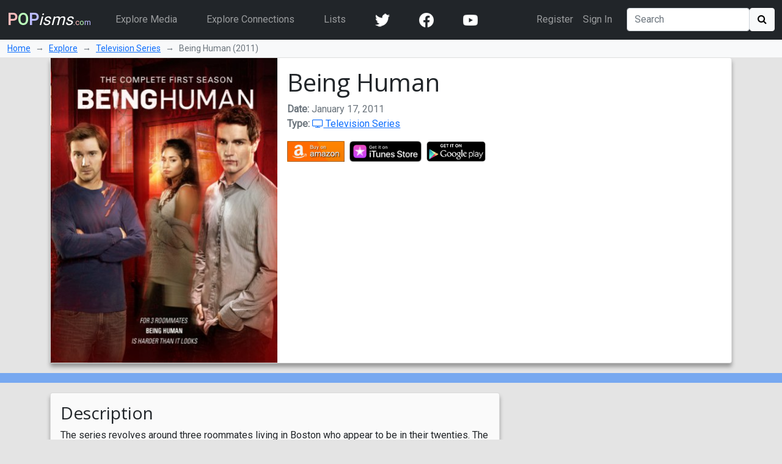

--- FILE ---
content_type: text/html; charset=utf-8
request_url: https://www.popisms.com/TelevisionSeries/32402/Being-Human-2011
body_size: 10236
content:
<!DOCTYPE html>
<html>
    <head><meta charset="utf-8" /><title>
	Being Human - Pop Culture References (2011 Television Series)
</title><meta name="viewport" content="width=device-width, initial-scale=1" /><link rel="apple-touch-icon" sizes="180x180" href="/apple-touch-icon.png" /><link rel="icon" type="image/png" sizes="32x32" href="/favicon-32x32.png" /><link rel="icon" type="image/png" sizes="16x16" href="/favicon-16x16.png" /><link rel="manifest" href="/site.webmanifest" /><link rel="mask-icon" href="/safari-pinned-tab.svg" color="#5bbad5" /><link rel="shortcut icon" href="/favicon.ico" /><meta name="apple-mobile-web-app-title" content="POPisms" /><meta name="application-name" content="POPisms" /><meta name="msapplication-TileColor" content="#eeeeee" /><meta name="theme-color" content="#ffffff" />
        <script src="https://code.jquery.com/jquery-3.6.0.min.js" crossorigin="anonymous"></script>
        <link href="https://cdn.jsdelivr.net/npm/bootstrap@5.1.1/dist/css/bootstrap.min.css" rel="stylesheet" crossorigin="anonymous" /><link rel="stylesheet" href="https://cdn.jsdelivr.net/npm/font-awesome@4.7.0/css/font-awesome.min.css" crossorigin="anonymous" />
			<script async src="//pagead2.googlesyndication.com/pagead/js/adsbygoogle.js"></script>
			<script>(adsbygoogle = window.adsbygoogle || []).push({google_ad_client: "ca-pub-0381229588045438",enable_page_level_ads: true});</script>
		<link rel="prefetch stylesheet" href="/_Themes/Theme02/theme.min.css?v=037" /><link rel="canonical" href="https://www.popisms.com/TelevisionSeries/32402/Being-Human-2011" /><meta name="description" content="What are the pop culture references for Being Human? What Television Series is the basis of Being Human?" /><meta property="og:description" content="What are the pop culture references for Being Human? What Television Series is the basis of Being Human?" /><meta property="twitter:description" content="What are the pop culture references for Being Human? What Television Series is the basis of Being Human?" /><meta name="twitter:card" content="summary" /><meta name="twitter:site" content="@POPisms" /><meta name="twitter:creator" content="@POPisms" /><meta property="og:title" content="Being Human - Pop Culture Cross-References and Connections on @POPisms" /><meta property="og:type" content="video.tv_show" /><meta property="og:author" content="https://www.facebook.com/POPisms" /><meta property="og:publisher" content="https://www.facebook.com/POPisms" /><meta property="og:url" content="https://www.popisms.com/TelevisionSeries/32402/Being-Human-2011" /><meta property="og:site" content="POPisms.com" /><meta property="og:site_name" content="POPisms.com" /><meta property="fb:app_id" content="186734021618" /><meta property="fb:page_id" content="83511682984" /><meta property="fb:admins" content="620108682,836312855" /><meta name="referrer" content="unsafe-url" /><meta property="og:title" content="Being Human - Pop Culture Cross-References and Connections on @POPisms" /><meta property="og:type" content="video.tv_show" /><meta property="og:image" content="https://images-na.ssl-images-amazon.com/images/P/B005GP7ELM.jpg" /><meta property="twitter:image" content="https://images-na.ssl-images-amazon.com/images/P/B005GP7ELM.jpg" /><script>var itemId='634394087520370000',itemtype='node',keywords='Being Human',FacebookAppId='186734021618',VisitorId='03304a34-325c-3a88-900f-fbc8c5b910fe',rootPath='/',ShareUrl='https://www.popisms.com/TelevisionSeries/32402/Being-Human-2011#popvid-03304a34-325c-3a88-900f-fbc8c5b910fe',ised='9',isuser='9';</script></head>
    <body class="page-Node">
        <form method="post" action="/TelevisionSeries/32402/Being-Human-2011" id="frm">
<div class="aspNetHidden">
<input type="hidden" name="__EVENTTARGET" id="__EVENTTARGET" value="" />
<input type="hidden" name="__EVENTARGUMENT" id="__EVENTARGUMENT" value="" />
<input type="hidden" name="__VIEWSTATE" id="__VIEWSTATE" value="fExp6Rn3oDfSDwa3tn3z3gzR/UW8F6H5RvxvepqzK55ZYAkWFzWFIFh8TmNB2gZP+LmX/T1hG+xi9nIKg0HQPbxuVnOcHYyOhixSy9Hy1R7m2KyS4Ew/PKa0IHfsqkIumD17yNB4BSzFwh0UkQS+Ag9Gwziw5ArrKPf6MIBe24i7CokCvJRe4LcVDBZp4LG4GpqlHVskjxUlJJHlpTLZf6lZwvbA+Nre8Pxt7vkpbzBXC+tVz3dNReZLxb011/DvS3jgkMsaxPT56FWamFpIYDrJpjcLxgVhfu727SbZKjZEgWQsK6GGYesreudLMY89IaxlEFfUKhjaiYAo4ZUO5DwxvIu2YwS39Bp6z5ygC2fzAZ2fQ2F5vxGHVyXeKfDqjkTROAV3dLfxGtK35Nsu2cw29tht0IdZn/xLnftq51g5uso6aix8BOIDUYPMYIhcVvOkpaymmSQAPw2VFYCjzsqSXOegq9I+aldBjrzKEUNHYroI3fUlTyfZ8lltP3IeV7z0d5oN9owFd9NMHfkst0l6ahQ/iEBdbjcBHKuvUtCDpsa0UNoK6gkPTWVt4oAeTRno+xBnR2PQrAQ906aaH5CWBYqKhtrZ51dEE97TcrVE58k0LPF5kqd4gs+hSSdAKjLdDtXfPQFE3bWMKSj8mcZQhPUtCJQ/vtmjEWEgP4yQviKXbh0npp7CW2VscohNnsvVnguuW1CmiAW1YuHlj4qMSE8=" />
</div>

<script type="text/javascript">
//<![CDATA[
var theForm = document.forms['frm'];
if (!theForm) {
    theForm = document.frm;
}
function __doPostBack(eventTarget, eventArgument) {
    if (!theForm.onsubmit || (theForm.onsubmit() != false)) {
        theForm.__EVENTTARGET.value = eventTarget;
        theForm.__EVENTARGUMENT.value = eventArgument;
        theForm.submit();
    }
}
//]]>
</script>


<div class="aspNetHidden">

	<input type="hidden" name="__VIEWSTATEGENERATOR" id="__VIEWSTATEGENERATOR" value="8BAF3BEC" />
	<input type="hidden" name="__EVENTVALIDATION" id="__EVENTVALIDATION" value="f9QXTFpOq0hgARNk3dr2Fz5tkN9L2jI29sqFsFNgLzG+5cPyhkKGDWAqr37DRw0ZpGzNno4WO9/P2KNnVh6AZrWDnAm6D2WE2cEUSVOYgUar/DeJ8TRn2LP/pWm6UysAzi6Y1BW+fwlh6JkkyG16923P1kOWIwWm8nQvKl5MoHeFPZTs5/UxqrNAMVOB6eLTdA4pynDd/oQAcOKwu4WFhsWCs/A=" />
</div>
            <nav class="navbar navbar-expand-lg navbar-dark bg-dark">
                <div class="container-fluid">
                    <a class="navbar-brand" href="/"><b><span 
                        style="color:#fbb">P</span><span 
                        style="color:#bfb">O</span><span
                        style="color:#bbf">P</span></b><em>isms</em><small>.<span 
                        style="color:#fbb">c</span><span 
                        style="color:#bfb">o</span><span 
                        style="color:#bbf">m</span></small></a>
                    <button class="navbar-toggler" type="button" data-bs-toggle="collapse" data-bs-target="#navbarSupportedContent" aria-controls="navbarSupportedContent" aria-expanded="false" aria-label="Toggle navigation">
                        <span class="navbar-toggler-icon"></span>
                    </button>
                    <div class="collapse navbar-collapse" id="navbarSupportedContent">
                        <ul class="navbar-nav me-auto">
                            <li class="nav-item mx-3">
                                <a class="nav-link" href="/browse/">Explore Media</a>
                            </li>
                            <li class="nav-item mx-3">
                                <a class="nav-link" href="/browse/connections">Explore Connections</a>
                            </li>
                            <li class="nav-item mx-3">
                                <a class="nav-link" href="/lists/">Lists</a>
                            </li>
                        <!--</ul>
                        <ul class="navbar-nav me-auto">-->
                            <li class="nav-item mx-3"><a href="https://twitter.com/popisms" target="_blank" class="nav-link"><img src="/images/icons/24/twitter_icon_white24.png" alt="YouTube" /></a></li>
						    <li class="nav-item mx-3"><a href="https://www.facebook.com/popisms/" target="_blank" class="nav-link"><img src="/images/icons/24/facebook_icon_white24.png" alt="YouTube" /></a></li>
						    <li class="nav-item mx-3"><a href="http://www.youtube.com/subscription_center?add_user=popisms" target="_blank" class="nav-link"><img src="/images/icons/24/youtube_icon_white24.png" alt="YouTube" /></a></li>
                        </ul>
                        <ul class="navbar-nav me-end me-3">
                            
								    <li class="nav-item"><a href="/Account/Register?ReturnUrl=%2fTelevisionSeries%2f32402%2fBeing-Human-2011" class="nav-link">Register</a></li>
								    <li class="nav-item"><a href="/Account/Login?ReturnUrl=%2fTelevisionSeries%2f32402%2fBeing-Human-2011" class="nav-link">Sign In</a></li>
							    
                        </ul>
                        <div class="d-flex">
                            <input name="ctl00$txtSearch" type="search" id="txtSearch" class="form-control mr-sm-2" placeholder="Search" aria-label="Search" />
                            <button onclick="__doPostBack('ctl00$cmdSearch1','')" id="cmdSearch1" class="btn btn-light"><i class="fa fa-search"></i></button>
                        </div>
                    </div>
                </div>
            </nav>
            <div class="container-fluid bg-light">
                <nav style="--bs-breadcrumb-divider: '→';" aria-label="breadcrumb">
                    <ol class="breadcrumb py-1 small mb-0">
                        <li class="breadcrumb-item"><a href="/">Home</a></li>
                        
    <li class="breadcrumb-item"><a href="/browse/">Explore</a></li>
    <li class="breadcrumb-item"><a href="/browse/TelevisionSeries/">Television Series</a></li>
    <li class="breadcrumb-item active" aria-current="page">Being Human (2011)</li>

                    </ol>
                </nav>
            </div>
            
    <div class="container">
        <!-- Super Bowl alert can go here -->
        

<div class="card mb-3 node node-TelevisionSeries" itemscope itemtype="https://schema.org/TVSeries">
    <div class="row g-0">
        <div class="col-lg-4 col-md-3">
            <img data-src="https://images-na.ssl-images-amazon.com/images/P/B005GP7ELM.jpg" style="min-width:121px;min-height:70px" width="1024" alt="Being Human" class="media-object img-responsive img-fluid" itemprop="image" />
            
        </div>
        <div class="col">
            <div class="card-body">
                <h1 class="card-title">
                    
                    <span itemprop="name">Being Human</span>
                    
                </h1>
                
                <ul class="list-inline text-muted">
	                <li><span class="key">Date:</span> <span itemprop="startDate" content="2011-01-17">January 17, 2011</span></li>
                    <li><span class="key">Type:</span> <a href="/browse/index?cid=1&so=HITS&tid=6"><i class="fa fa-tv"></i> Television Series</a></li>
	                
                </ul>
                
<div class="shop">

            <ul class="list-inline"><li class="list-inline-item"><a href="/out/redirect?url=https%3a%2f%2fwww.amazon.com%2fgp%2fsearch%3fie%3dUTF8%26tag%3dpopisms01-20%26index%3daps%26keywords%3dBeing%2bHuman&rdt=2&ref=https%3a%2f%2fwww.popisms.com%2fTelevisionSeries%2f32402%2fBeing-Human-2011&pt=1&piid=634394087520370000&nid=634394087520370000&site=amazon.com&ast=2&cs=1&q=Being+Human&cks=d6c31a1a" rel="nofollow" class="aff-event" data-nodeid="634394087520370000" target="_blank"><img data-src="/images/shop/Amazon_full.png" alt="Buy Being Human on Amazon" style="max-height:34px" class="img-responsive img-fluid" /></a></li><li class="list-inline-item"><a href="/out/redirect?url=https%3a%2f%2fitunes.apple.com%2fWebObjects%2fMZSearch.woa%2fwa%2fsearch%3fmedia%3dall%26term%3dBeing%2bHuman%26at%3d10l5UE%26ct%3df8855ac38c603dbfa7ee3ca10f76d381_NNTS_Be&rdt=2&ref=https%3a%2f%2fwww.popisms.com%2fTelevisionSeries%2f32402%2fBeing-Human-2011&pt=1&piid=634394087520370000&nid=634394087520370000&site=itunes.apple.com&ast=2&cs=1&q=Being+Human&cks=5269f4ad" rel="nofollow" class="aff-event" data-nodeid="634394087520370000" target="_blank"><img data-src="/images/shop/iTunes_full.png" alt="Buy Being Human on iTunes" style="max-height:34px" class="img-responsive img-fluid" /></a></li><li class="list-inline-item"><a href="https://play.google.com/store/search?q=Being+Human&referrer=utm_campaign%3dpopisms%26utm_source%3dpopisms.com%26utm_medium%3dwebsite%26utm_term%3dBeing%2bHuman%26utm_content%3dBeingHuman" rel="nofollow" class="aff" data-nodeid="634394087520370000" target="_blank"><img data-src="/images/shop/GooglePlay_full.png" alt="Buy Being Human on GooglePlay" style="max-height:34px" class="img-responsive img-fluid" /></a></li></ul>

</div>
            </div>
        </div>
    </div>
</div>
    </div>

            <div class="container-fluid sticky-top action-bar">
                <div class="p-2 mb-3">
                    <div class="row">
                        
                        
    
	

                    </div>
                </div>
            </div>
            <div>
                
    <div class="container">
        <div class="row">
            <div class="col-md-6 col-lg-8">
                
<div class="card card-showmore mb-3">
    <div class="card-body">
        <div class="x">
            
            <div class="x-body clearfix">
                
                <h3>Description</h3>The series revolves around three roommates living in Boston who appear to be in their twenties. The trio try to live a normal life despite being a ghost, a vampire, and a werewolf.<br />
            </div>
        </div>
    </div>
</div>
            </div>
            <div class="col-md-6 col-lg-4">
                
				
            </div>
        </div>
        

		<h2 class="my-3">Pop Culture Connections - Outgoing</h2><div id="accordion_005D159E" class="accordion accordion-flush mb-3"><div class="accordion-item"><h3 id="header_A98ADB64" class="h2 accordion-header"><span class="accordion-button collapsed" type="button" data-bs-toggle="collapse" data-bs-target="#section_A98ADB64" aria-expanded="false" aria-controls="section_A98ADB64">What Television Series are the basis of this Television Series?</span></h3><div id="section_A98ADB64" class="accordion-collapse collapse" aria-lablledby="heading_A98ADB64"><div class="card"><h4 class="h3 my-3 px-3"><span title="What television series is based on Being Human">It <b>is based on</b> these television series...</span></h4>


<div class="card">
	<div class="row g-0">
		<div class="col-sm-10 col-lg-11">
			<div class="row g-0">
				<div class="col-2 col-media" style="background-image: url(https://images-na.ssl-images-amazon.com/images/P/B003IMERF6.jpg);background-repeat:no-repeat;background-position:center;background-size:cover">
					<a href="/TelevisionSeries/32401/Being-Human-UK-2008" class="fill-link"></a>
				</div>
				<div class="col-10 col-info card-body">
					<h4 class="card-title">
						
						<a href="/TelevisionSeries/32401/Being-Human-UK-2008" itemprop="name">Being Human (UK)</a>
						
					</h4>
					<ul class="list-inline text-muted">
						<li><span class="key">Date:</span> <span itemprop="startDate" content="2008-02-18">February 18, 2008</span></li>
						<li><span class="key">Type:</span> <a href="/browse/index?cid=1&so=HITS&tid=6"><i class="fa fa-tv"></i> Television Series</a></li>
					</ul>
					<div class="connection-details">
						<div class="note"><span title="What television series is the basis of Being Human?">This Television Series is the basis of <cite>Being Human</cite></span></div>
						<div class="hidden d-none">The original premise of the series was that a ghost, a vampire, and a werewolf became friends and began living together in a house in Bristol.</div>
					</div>
				</div>
			</div>
		</div>
		<div class="col-sm-2 col-lg-1 card-body">
			
			
<div class="shop">

            <ul class="list-inline"><li class="list-inline-item"><a href="/out/redirect?url=https%3a%2f%2fwww.amazon.com%2fgp%2fsearch%3fie%3dUTF8%26tag%3dpopisms01-20%26index%3daps%26keywords%3dBeing%2bHuman%2b(UK)&rdt=2&ref=https%3a%2f%2fwww.popisms.com%2fTelevisionSeries%2f32402%2fBeing-Human-2011&pt=1&piid=634394087520370000&nid=634394086970330000&site=amazon.com&ast=2&cs=2&q=Being+Human+(UK)&cks=6be032b6" rel="nofollow" class="aff-event" data-nodeid="634394086970330000" target="_blank"><img data-src="/images/shop/Amazon_full.png" alt="Buy Being Human (UK) on Amazon" style="max-height:34px" class="img-responsive img-fluid" /></a></li><li class="list-inline-item"><a href="/out/redirect?url=https%3a%2f%2fitunes.apple.com%2fWebObjects%2fMZSearch.woa%2fwa%2fsearch%3fmedia%3dall%26term%3dBeing%2bHuman%2b(UK)%26at%3d10l5UE%26ct%3df8855ac38c603dbfa7ee3ca10f76d381_NCTS_Be&rdt=2&ref=https%3a%2f%2fwww.popisms.com%2fTelevisionSeries%2f32402%2fBeing-Human-2011&pt=1&piid=634394087520370000&nid=634394086970330000&site=itunes.apple.com&ast=2&cs=2&q=Being+Human+(UK)&cks=e2fc92a2" rel="nofollow" class="aff-event" data-nodeid="634394086970330000" target="_blank"><img data-src="/images/shop/iTunes_full.png" alt="Buy Being Human (UK) on iTunes" style="max-height:34px" class="img-responsive img-fluid" /></a></li><li class="list-inline-item"><a href="https://play.google.com/store/search?q=Being+Human+(UK)&referrer=utm_campaign%3dpopisms%26utm_source%3dpopisms.com%26utm_medium%3dwebsite%26utm_term%3dBeing%2bHuman%2b(UK)%26utm_content%3dBeingHumanUK" rel="nofollow" class="aff" data-nodeid="634394086970330000" target="_blank"><img data-src="/images/shop/GooglePlay_full.png" alt="Buy Being Human (UK) on GooglePlay" style="max-height:34px" class="img-responsive img-fluid" /></a></li></ul>

</div>
			
		</div>
	</div>
</div></div></div></div></div>

        <div class="kcartda">
<script defer src="https://pagead2.googlesyndication.com/pagead/js/adsbygoogle.js"></script>
<ins class="adsbygoogle" style="display:block" data-ad-client="ca-pub-0381229588045438" data-ad-slot="3851873783" data-ad-format="auto"></ins>
<script>(adsbygoogle=window.adsbygoogle||[]).push({});</script>
</div>


        <h2 id="cphMain_hOther">Other Connections and Related Pop Culture</h2>

        
        
		<div id="accordion_A865BD5B" class="accordion accordion-flush mb-3"><div class="accordion-item"><h2 id="header_A865BD5B" class="accordion-header"><span class="accordion-button collapsed" type="button" data-bs-toggle="collapse" data-bs-target="#section_A865BD5B" aria-expanded="false" aria-controls="section_A865BD5B">Seasons in this Television Series</span></h2><div id="section_A865BD5B" class="accordion-collapse collapse" aria-lablledby="heading_A865BD5B">

<div class="card">
	<div class="row g-0">
		<div class="col-sm-10 col-lg-11">
			<div class="row g-0">
				<div class="col-md-3 col-4 col-media " style="background-image: url(https://images-na.ssl-images-amazon.com/images/P/B005GP7ELM.jpg);background-repeat:no-repeat;background-position:center;background-size:cover">
					<a href="/TelevisionSeason/201076/Being-Human-Season-1-Being-Human-2011" class="fill-link">&nbsp;</a>
				</div>
				<div class="col-md-9 col-8 col-info card-body">
					<h4 class="card-title">
						<a href="/TelevisionSeries/32402/Being-Human-2011" itemprop="partOfSeries">Being Human</a><br /><small>Season:  <a href="/nodes/seriesnav?id=635915766072000000&dir=-1" rel="prev">&nbsp;<i class="fa fa-caret-left"></i>&nbsp;</a>  <span itemprop="seasonNumber">&nbsp;1&nbsp;</span>  <a href="/nodes/seriesnav?id=635915766072000000&dir=1" rel="next">&nbsp;<i class="fa fa-caret-right"></i>&nbsp;</a></small><br />
						<a href="/TelevisionSeason/201076/Being-Human-Season-1-Being-Human-2011" itemprop="name">Being Human Season 1</a>
						<br /><small>part of  <a href="/TelevisionSeries/32402/Being-Human-2011?rnid=32402" itemprop="isPartOf">Being Human</a></small>
					</h4>
					<ul class="list-inline text-muted">
						<li><span class="key">Date:</span> <span itemprop="startDate" content="2011-01-17">January 17, 2011</span></li>
						<li><span class="key">Type:</span> <a href="/browse/index?cid=1&so=HITS&tid=27"><i class="fa fa-tv"></i> Television Season</a></li>
					</ul>
					<div class="connection-details">
						
						
					</div>
				</div>
			</div>
		</div>
		<div class="col-sm-2 col-lg-1">
			<div class="card-body">
				
				
			</div>
		</div>
	</div>
</div>

<div class="card">
	<div class="row g-0">
		<div class="col-sm-10 col-lg-11">
			<div class="row g-0">
				<div class="col-md-3 col-4 col-media " style="background-image: url(https://images-na.ssl-images-amazon.com/images/P/B005GP7ELM.jpg);background-repeat:no-repeat;background-position:center;background-size:cover">
					<a href="/TelevisionSeason/200974/Being-Human-Season-2-Being-Human-2012" class="fill-link">&nbsp;</a>
				</div>
				<div class="col-md-9 col-8 col-info card-body">
					<h4 class="card-title">
						<a href="/TelevisionSeries/32402/Being-Human-2011" itemprop="partOfSeries">Being Human</a><br /><small>Season:  <a href="/nodes/seriesnav?id=635915765180700000&dir=-1" rel="prev">&nbsp;<i class="fa fa-caret-left"></i>&nbsp;</a>  <span itemprop="seasonNumber">&nbsp;2&nbsp;</span>  <a href="/nodes/seriesnav?id=635915765180700000&dir=1" rel="next">&nbsp;<i class="fa fa-caret-right"></i>&nbsp;</a></small><br />
						<a href="/TelevisionSeason/200974/Being-Human-Season-2-Being-Human-2012" itemprop="name">Being Human Season 2</a>
						<br /><small>part of  <a href="/TelevisionSeries/32402/Being-Human-2011?rnid=32402" itemprop="isPartOf">Being Human</a></small>
					</h4>
					<ul class="list-inline text-muted">
						<li><span class="key">Date:</span> <span itemprop="startDate" content="2012-01-16">January 16, 2012</span></li>
						<li><span class="key">Type:</span> <a href="/browse/index?cid=1&so=HITS&tid=27"><i class="fa fa-tv"></i> Television Season</a></li>
					</ul>
					<div class="connection-details">
						
						
					</div>
				</div>
			</div>
		</div>
		<div class="col-sm-2 col-lg-1">
			<div class="card-body">
				
				
			</div>
		</div>
	</div>
</div></div></div></div>
		
		
<div class="accordion accordion-flush mb-3" id="accordion_C5B584C4">
	<div class="accordion-item">
		<h2 class="accordion-header" id="header_C5B584C4">
			<span class="accordion-button collapsed" type="button" data-bs-toggle="collapse" data-bs-target="#section_C5B584C4" aria-expanded="false" aria-controls="section_C5B584C4">
				Pop Culture with the Same or Similar Titles
			</span>
		</h2>
		<div id="section_C5B584C4" class="accordion-collapse collapse" aria-labelledby="heading_C5B584C4">
			

<div class="card">
	<div class="row g-0">
		<div class="col-sm-10 col-lg-11">
			<div class="row g-0">
				<div class="col-md-3 col-4 col-media " style="background-image: url(https://images-na.ssl-images-amazon.com/images/P/B003IQBLSI.jpg);background-repeat:no-repeat;background-position:center;background-size:cover">
					<a href="/Movie/32405/Being-Human-1994" class="fill-link">&nbsp;</a>
				</div>
				<div class="col-md-9 col-8 col-info card-body">
					<h4 class="card-title">
						
						<a href="/Movie/32405/Being-Human-1994" itemprop="name">Being Human</a>
						
					</h4>
					<ul class="list-inline text-muted">
						<li><span class="key">Date:</span> <span itemprop="datePublished" content="1994-05-06">May 6, 1994</span></li>
						<li><span class="key">Type:</span> <a href="/browse/index?cid=1&so=HITS&tid=4"><i class="fa fa-film"></i> Movie</a></li>
					</ul>
					<div class="connection-details">
						
						
					</div>
				</div>
			</div>
		</div>
		<div class="col-sm-2 col-lg-1">
			<div class="card-body">
				
				
			</div>
		</div>
	</div>
</div>

<div class="card">
	<div class="row g-0">
		<div class="col-sm-10 col-lg-11">
			<div class="row g-0">
				<div class="col-md-3 col-4 col-media " style="background-image: url(https://is1-ssl.mzstatic.com/image/thumb/Music118/v4/44/d0/ae/44d0ae2a-9a7c-d738-7caf-e1c056222e2c/source/600x600bb.jpg);background-repeat:no-repeat;background-position:center;background-size:cover">
					<a href="/TelevisionEpisode/203602/Being-Human-Siren-Season-1-2018" class="fill-link">&nbsp;</a>
				</div>
				<div class="col-md-9 col-8 col-info card-body">
					<h4 class="card-title">
						<a href="/TelevisionSeries/203596/Siren-2018" itemprop="partOfSeries">Siren</a>:<br /><small>Season: <a href="/nodes/seriesnav?id=636619838539575765&dir=-1" rel="prev">&nbsp;<i class="fa fa-caret-left"></i>&nbsp;</a> <a href="/TelevisionSeason/203598/Siren-Season-1" itemprop="partOfSeason">&nbsp;1&nbsp;</a>  <a href="/nodes/seriesnav?id=636619838539575765&dir=1"  rel="next">&nbsp;<i class="fa fa-caret-right"></i>&nbsp;</a> / Episode:  <a href="/nodes/seriesnav?id=636619840397128518&dir=-1" rel="prev">&nbsp;<i class="fa fa-caret-left"></i>&nbsp;</a> <span itemprop="episodeNumber">&nbsp;8&nbsp;</span> <a href="/nodes/seriesnav?id=636619840397128518&dir=1" rel="next">&nbsp;<i class="fa fa-caret-right"></i>&nbsp;</a></small><br />
						<a href="/TelevisionEpisode/203602/Being-Human-Siren-Season-1-2018" itemprop="name">Being Human</a>
						
					</h4>
					<ul class="list-inline text-muted">
						<li><span class="key">Date:</span> <span itemprop="datePublished" content="2018-05-10">May 10, 2018</span></li>
						<li><span class="key">Type:</span> <a href="/browse/index?cid=1&so=HITS&tid=7"><i class="fa fa-tv"></i> Television Episode</a></li>
					</ul>
					<div class="connection-details">
						
						
					</div>
				</div>
			</div>
		</div>
		<div class="col-sm-2 col-lg-1">
			<div class="card-body">
				
				
			</div>
		</div>
	</div>
</div>

<div class="card">
	<div class="row g-0">
		<div class="col-sm-10 col-lg-11">
			<div class="row g-0">
				<div class="col-md-3 col-4 col-media " style="background-image: url(https://images-na.ssl-images-amazon.com/images/P/B00000J7JL.jpg);background-repeat:no-repeat;background-position:center;background-size:cover">
					<a href="/Album/32403/Being-Human-Michael-Peterson-1999" class="fill-link">&nbsp;</a>
				</div>
				<div class="col-md-9 col-8 col-info card-body">
					<h4 class="card-title">
						
						<a href="/Album/32403/Being-Human-Michael-Peterson-1999" itemprop="name">Being Human</a>
						<br /><small>performed by  <a href="/Person/32404/Michael-Peterson?rnid=32402" itemprop="byArtist">Michael Peterson</a></small>
					</h4>
					<ul class="list-inline text-muted">
						<li><span class="key">Date:</span> <span itemprop="datePublished" content="1999-06-08">June 8, 1999</span></li>
						<li><span class="key">Type:</span> <a href="/browse/index?cid=2&so=HITS&tid=1"><i class="fa fa-music"></i> Album</a></li>
					</ul>
					<div class="connection-details">
						
						
					</div>
				</div>
			</div>
		</div>
		<div class="col-sm-2 col-lg-1">
			<div class="card-body">
				
				
			</div>
		</div>
	</div>
</div>
		</div>
	</div>
</div>


        <hr />
        <div class="card">
            <div class="card-body">
                <div class="kcartda">
<script defer src="https://pagead2.googlesyndication.com/pagead/js/adsbygoogle.js"></script>
<ins class="adsbygoogle" style="display:block" data-ad-client="ca-pub-0381229588045438" data-ad-slot="1123310182" data-ad-format="autorelaxed"></ins>
<script>(adsbygoogle=window.adsbygoogle||[]).push({});</script>
</div>

            </div>
        </div>
        
    </div>

            </div>
            <div class="myfooter mt-5 p-3 bg-dark text-light">
                <div class="container-fluid">
                    <div class="row">
                        <div class="col">
                            <h3><img src="/images/popisms_notext.png" alt="POPisms logo" style="width:32px" /> About <b><span 
                                style="color:#fbb">P</span><span 
                                style="color:#bfb">O</span><span
                                style="color:#bbf">P</span></b><em>isms</em><span style="font-size:50%">.<span 
                                style="color:#fbb">c</span><span 
                                style="color:#bfb">o</span><span 
                                style="color:#bbf">m</span></span></h3>
                            <ul class="list-unstyled padded">
                                <li><a href="/" class="link-light">Home</a></li>
                                <li><a href="/about" class="link-light">About Us</a></li>
                                <li><a href="/help/contact" class="link-light">Contact Us</a></li>
                                <li><a href="/help/" class="link-light">Help</a></li>
                                <li><a href="/help/faq" title="Frequently Asked Questions" class="link-light">FAQ</a></li>
                                <li><a href="/help/privacy-policy" class="link-light">Privacy Policy</a></li>
                                <li><a href="/help/terms-of-service" class="link-light">Terms of Service</a></li>
                                <li><a href="/help/user-guidelines" class="link-light">User Guidelines</a></li>
                                <li><a href="/shop/" class="link-light">Shop</a></li>
                            </ul>
                        </div>
                        <div class="col-6">
                            <h3>Explore by <a href="/browse/" class="link-light">Media Type</a> or <a href="/browse/connections" class="link-light">Connection</a></h3>
                            <div class="two-columns">
                                <ul class="list-unstyled padded">
                                    <li><a href="/browse/index?cid=7" class="big link-light">Companies/Products</a><div class="small"><a href="/browse/index?cid=7&tid=14" class="link-light">Brands</a>,
<a href="/browse/index?cid=7&tid=8" class="link-light">Companies</a>,
<a href="/browse/index?cid=7&tid=9" class="link-light">Products</a></div></li><li><a href="/browse/index?cid=6" class="big link-light">Games</a><div class="small"><a href="/browse/index?cid=6&tid=11" class="link-light">Video Games</a>,
<a href="/browse/index?cid=6&tid=20" class="link-light">Video Game Series</a></div></li><li><a href="/browse/index?cid=2" class="big link-light">Music</a><div class="small"><a href="/browse/index?cid=2&tid=1" class="link-light">Albums</a>,
<a href="/browse/index?cid=2&tid=3" class="link-light">Songs</a></div></li><li><a href="/browse/index?cid=3" class="big link-light">People/Groups</a><div class="small"><a href="/browse/index?cid=3&tid=30" class="link-light">Groups</a>,
<a href="/browse/index?cid=3&tid=29" class="link-light">People</a></div></li><li><a href="/browse/index?cid=8" class="big link-light">Places/Events</a><div class="small"><a href="/browse/index?cid=8&tid=26" class="link-light">Places</a></div></li><li><a href="/browse/index?cid=4" class="big link-light">Publications</a><div class="small"><a href="/browse/index?cid=4&tid=10" class="link-light">Books</a>,
<a href="/browse/index?cid=4&tid=15" class="link-light">Book Series</a>,
<a href="/browse/index?cid=4&tid=22" class="link-light">Comic Book</a>,
<a href="/browse/index?cid=4&tid=21" class="link-light">Comic Book Series</a>,
<a href="/browse/index?cid=4&tid=25" class="link-light">Poetry</a>,
<a href="/browse/index?cid=4&tid=31" class="link-light">Short Stories</a></div></li><li><a href="/browse/index?cid=10" class="big link-light">Radio/Podcasts</a><div class="small"><a href="/browse/index?cid=10&tid=32" class="link-light">Podcasts</a>,
<a href="/browse/index?cid=10&tid=33" class="link-light">Podcast Episodes</a>,
<a href="/browse/index?cid=10&tid=35" class="link-light">Radio Episodes</a>,
<a href="/browse/index?cid=10&tid=34" class="link-light">Radio Shows</a></div></li><li><a href="/browse/index?cid=5" class="big link-light">The Arts</a><div class="small"><a href="/browse/index?cid=5&tid=17" class="link-light">Musicals</a>,
<a href="/browse/index?cid=5&tid=18" class="link-light">Operas</a>,
<a href="/browse/index?cid=5&tid=19" class="link-light">Paintings</a>,
<a href="/browse/index?cid=5&tid=16" class="link-light">Plays</a>,
<a href="/browse/index?cid=5&tid=23" class="link-light">Sculptures</a></div></li><li><a href="/browse/index?cid=1" class="big link-light">TV/Films</a><div class="small"><a href="/browse/index?cid=1&tid=24" class="link-light">Mini Series</a>,
<a href="/browse/index?cid=1&tid=4" class="link-light">Movies</a>,
<a href="/browse/index?cid=1&tid=13" class="link-light">Movie Series</a>,
<a href="/browse/index?cid=1&tid=5" class="link-light">Television Commercials</a>,
<a href="/browse/index?cid=1&tid=7" class="link-light">Television Episodes</a>,
<a href="/browse/index?cid=1&tid=27" class="link-light">Television Seasons</a>,
<a href="/browse/index?cid=1&tid=6" class="link-light">Television Series</a></div></li>
                                    <li class="big"><a href="/lists/" class="link-light">Pop Culture Lists</a></li>
                                </ul>
                            </div>
                        </div>
                        <div class="col">
                            <h3>Follow and Share</h3>
                            <hr />
                            <p><b>Find more of our content on...</b></p>
                            <div class="spaced">
                                <a rel="nofollow" href="https://www.reddit.com/search/?q=popisms.com%20OR%20site%3Apopisms.com" title="View POPisms content on Reddit" class="link-light"><img src="/images/icons/42/reddit_icon_white42.png" alt="YouTube" /></a>
                                <a rel="nofollow" href="https://www.facebook.com/search/top/?q=popisms.com" title="View POPisms content on Facebook" class="link-light"><img src="/images/icons/42/facebook_icon_white42.png" alt="YouTube" /></a>
                                <a rel="nofollow" href="https://twitter.com/search?q=popisms.com%20OR%20site%3Apopisms.com&src=typed_query&f=top" title="View POPisms content on Twitter" class="link-light"><img src="/images/icons/42/twitter_icon_white42.png" alt="YouTube" /></a>
                                <a rel="nofollow" href="https://www.pinterest.com/source/popisms.com" title="View POPisms content on Pinterest" class="link-light"><img src="/images/icons/42/pinterest_icon_white42.png" alt="YouTube" /></a>
                                <a rel="nofollow" href="https://www.youtube.com/results?search_query=popisms.com" title="View POPisms content on YouTube" class="link-light"><img src="/images/icons/42/youtube_icon_white42.png" alt="YouTube" /></a>
                            </div>
						    <p><a href="/watch/" class="link-light">Watch Free Cartoons, Films, TV</a></p>
                        </div>
                    </div>
                </div>
            </div>
            <div style="display:none;visibility:hidden">
                <h3>Comment</h3>
                <label>Name:<input name="ctl00$name" type="text" maxlength="50" id="name" /></label>
                <label>Email:<input name="ctl00$email" type="text" maxlength="50" id="email" /></label>
                <label>URL:<input name="ctl00$url" type="text" maxlength="50" id="url" /></label>
                <label>Comment:<textarea name="ctl00$comment" rows="2" cols="20" id="comment">
</textarea></label>
                <input type="submit" name="ctl00$cmdComment" value="Comment" id="cmdComment" />
            </div>

<script async src="https://www.googletagmanager.com/gtag/js?id=G-RLC0PTSKK0"></script>
<script>
	window.dataLayer = window.dataLayer || [];
	function gtag() { dataLayer.push(arguments); }
	gtag('js', new Date());
	gtag('config', 'G-RLC0PTSKK0');
</script>

        </form>
<script defer src="https://cdn.jsdelivr.net/npm/bootstrap@5.1.1/dist/js/bootstrap.bundle.min.js" integrity="sha384-/bQdsTh/da6pkI1MST/rWKFNjaCP5gBSY4sEBT38Q/9RBh9AH40zEOg7Hlq2THRZ" crossorigin="anonymous"></script>
<script defer src="/Scripts/popisms.js?v=037"></script>
        

    </body>
</html>


--- FILE ---
content_type: text/html; charset=utf-8
request_url: https://www.google.com/recaptcha/api2/aframe
body_size: 264
content:
<!DOCTYPE HTML><html><head><meta http-equiv="content-type" content="text/html; charset=UTF-8"></head><body><script nonce="ckdorTmRAX2Nb294kBEi-g">/** Anti-fraud and anti-abuse applications only. See google.com/recaptcha */ try{var clients={'sodar':'https://pagead2.googlesyndication.com/pagead/sodar?'};window.addEventListener("message",function(a){try{if(a.source===window.parent){var b=JSON.parse(a.data);var c=clients[b['id']];if(c){var d=document.createElement('img');d.src=c+b['params']+'&rc='+(localStorage.getItem("rc::a")?sessionStorage.getItem("rc::b"):"");window.document.body.appendChild(d);sessionStorage.setItem("rc::e",parseInt(sessionStorage.getItem("rc::e")||0)+1);localStorage.setItem("rc::h",'1768997147011');}}}catch(b){}});window.parent.postMessage("_grecaptcha_ready", "*");}catch(b){}</script></body></html>